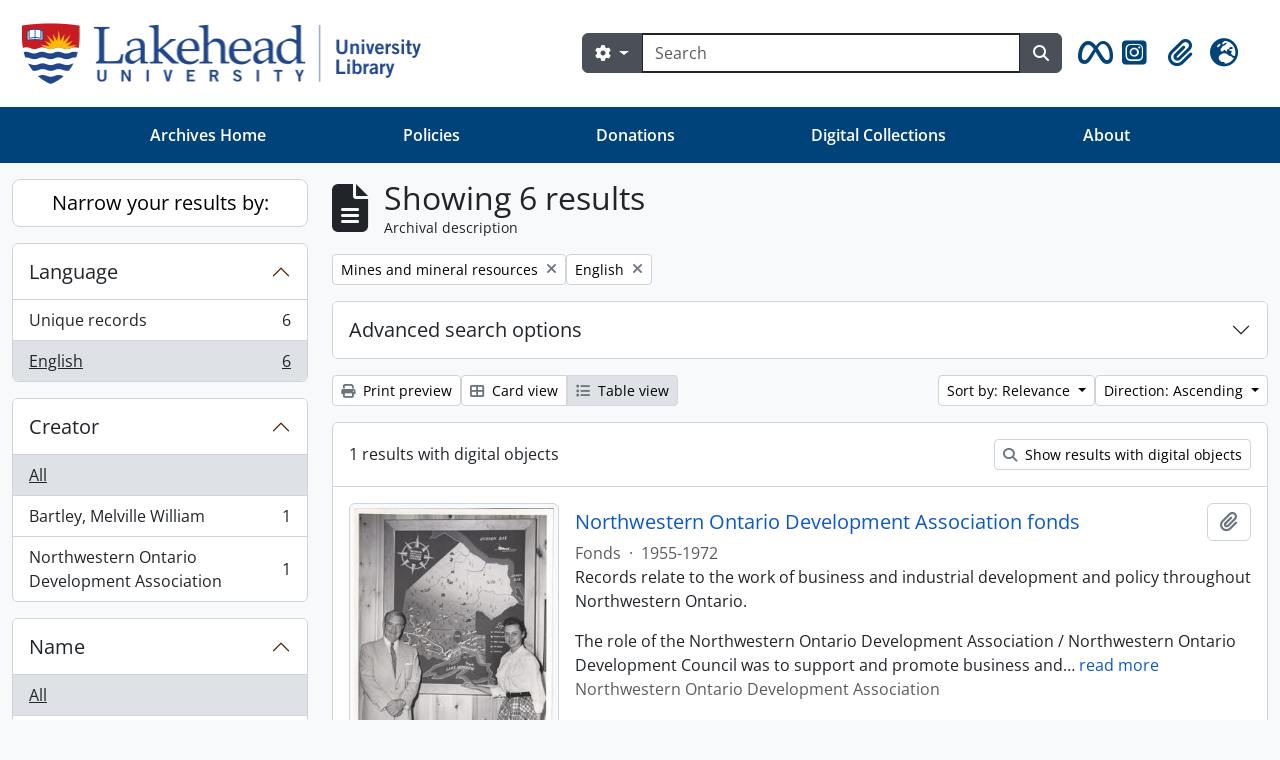

--- FILE ---
content_type: text/html; charset=utf-8
request_url: https://archives.lakeheadu.ca/index.php/informationobject/browse?sort=relevance&subjects=796&view=table&languages=en&topLod=0&sortDir=asc
body_size: 61062
content:
<!DOCTYPE html>
<html lang="en" dir="ltr">
  <head>
    <meta charset="utf-8">
    <meta name="viewport" content="width=device-width, initial-scale=1">
    <title>Information object browse - Lakehead University Archives</title>
    <!-- ?php echo get_partial('google_analytics'); ? -->
        <link rel="shortcut icon" href="/favicon.ico">
    <script defer src="/dist/js/vendor.bundle.379192a0184fc9440630.js"></script><script defer src="/dist/js/arLakeheadUB5Plugin.bundle.2a985fc7832305cf6686.js"></script><link href="/dist/css/arLakeheadUB5Plugin.bundle.ce76b9dafdfb0d33a586.css" rel="stylesheet">
      </head>
  <body class="d-flex flex-column min-vh-100 informationobject browse show-edit-tooltips">
        <div class="visually-hidden-focusable p-3 border-bottom">
  <a class="btn btn-sm btn-secondary" href="#main-column">
    Skip to main content  </a>
</div>
    



<header id="top-bar" class="navbar navbar-expand-lg" role="navigation" aria-label="Main navigation">
  <div class="container-fluid">
          <a class="navbar-brand d-flex flex-wrap flex-lg-nowrap align-items-center py-0 me-0" href="/index.php/" title="Home" rel="home">
                  <img alt="AtoM logo" class="d-inline-block my-2 me-3 lul-logo" src="/plugins/arDominionB5Plugin/images/logo.png" />                      </a>
        <button class="navbar-toggler atom-btn-secondary my-2 me-1 px-1" type="button" data-bs-toggle="collapse" data-bs-target="#navbar-content" aria-controls="navbar-content" aria-expanded="false">
      <i 
        class="fas fa-2x fa-fw fa-bars" 
        data-bs-toggle="tooltip"
        data-bs-placement="bottom"
        title="Toggle navigation"
        aria-hidden="true">
      </i>
      <span class="visually-hidden">Toggle navigation</span>
    </button>
    <div class="collapse navbar-collapse flex-wrap justify-content-end me-1" id="navbar-content">
      <div class="md-flex mflex-wrap mflex-lg-nowrap mflex-grow-1">
        <!-- ?php echo get_component('menu', 'browseMenu', ['sf_cache_key' => 'dominion-b5'.$sf_user->getCulture().$sf_user->getUserID()]); ? -->
        <form
  id="search-box"
  class="d-flex flex-grow-1 my-2"
  role="search"
  action="/index.php/informationobject/browse">
  <h2 class="visually-hidden">Search</h2>
  <input type="hidden" name="topLod" value="0">
  <input type="hidden" name="sort" value="relevance">
  <div class="input-group flex-nowrap">
    <button
      id="search-box-options"
      class="btn btn-md atom-btn-secondary dropdown-toggle"
      type="button"
      data-bs-toggle="dropdown"
      data-bs-auto-close="outside"
      aria-expanded="false">
      <i class="fas fa-cog" aria-hidden="true"></i>
      <span class="visually-hidden">Search options</span>
    </button>
    <div class="dropdown-menu mt-2" aria-labelledby="search-box-options">
            <a class="dropdown-item" href="/index.php/informationobject/browse?showAdvanced=1&topLod=0">
        Advanced search      </a>
    </div>
    <input
      id="search-box-input"
      class="form-control form-control-md dropdown-toggle"
      type="search"
      name="query"
      autocomplete="off"
      value=""
      placeholder="Search"
      data-url="/index.php/search/autocomplete"
      data-bs-toggle="dropdown"
      aria-label="Search"
      aria-expanded="false">
    <ul id="search-box-results" class="dropdown-menu mt-2" aria-labelledby="search-box-input"></ul>
    <button class="btn btn-md atom-btn-secondary" type="submit">
      <i class="fas fa-search" aria-hidden="true"></i>
      <span class="visually-hidden">Search in browse page</span>
    </button>
  </div>
</form>
      </div>
      <div class="d-flex flex-nowrap flex-column flex-lg-row align-items-strech align-items-lg-center">
        <ul class="navbar-nav mx-lg-2 nav-menu">
                    <!-- meta and instagram icons -->
          <li class="nav-item d-flex flex-column">
            <a class="nav-link d-flex align-items-center p-0" href="https://www.facebook.com/LakeheadArchives" target="_blank" id="metaicon-menu" role="button" aria-expanded="false" data-bs-toggle="tooltip" data-bs-placement="bottom" title="Meta Logo" >
              <i class="fa-2x fa-brands fa-meta px-0 px-lg-2 py-2" aria-hidden="true">
              </i>
            </a>
          </li>
          <li class="nav-item d-flex flex-column">
            <a class="nav-link d-flex align-items-center p-0" href="https://www.instagram.com/lakeheadarchives/" target="_blank" id="instgram-icon-menu" role="button" aria-expanded="false" data-bs-toggle="tooltip" data-bs-placement="bottom" title="Instgram Logo" >
              <i class="fa-2x fa-brands fa-square-instagram px-0 px-lg-2 py-2" data-bs-toggle="tooltip" data-bs-placement="bottom" data-bs-custom-class="d-none d-lg-block" aria-hidden="true">
              </i>
            </a>
          </li>
          <li class="nav-item dropdown d-flex flex-column">
  <a
    class="nav-link dropdown-toggle d-flex align-items-center p-0"
    href="#"
    id="clipboard-menu"
    role="button"
    data-bs-toggle="dropdown"
    aria-expanded="false"
    data-total-count-label="records added"
    data-alert-close="Close"
    data-load-alert-message="There was an error loading the clipboard content."
    data-export-alert-message="The clipboard is empty for this entity type."
    data-export-check-url="/index.php/clipboard/exportCheck"
    data-delete-alert-message="Note: clipboard items unclipped in this page will be removed from the clipboard when the page is refreshed. You can re-select them now, or reload the page to remove them completely. Using the sort or print preview buttons will also cause a page reload - so anything currently deselected will be lost!">
    <i
      class="fas fa-2x fa-fw fa-paperclip px-0 px-lg-2 py-2"
      data-bs-toggle="tooltip"
      data-bs-placement="bottom"
      data-bs-custom-class="d-none d-lg-block"
      title="Clipboard"
      aria-hidden="true">
    </i>
    <span class="d-lg-none mx-1" aria-hidden="true">
      Clipboard    </span>
    <span class="visually-hidden">
      Clipboard    </span>
  </a>
  <ul class="dropdown-menu dropdown-menu-end mb-2" aria-labelledby="clipboard-menu">
    <li>
      <h6 class="dropdown-header">
        Clipboard      </h6>
    </li>
    <li class="text-muted text-nowrap px-3 pb-2">
      <span
        id="counts-block"
        data-information-object-label="Archival description"
        data-actor-object-label="Authority record"
        data-repository-object-label="Archival institution">
      </span>
    </li>
                  <li id="node_clearClipboard">
          <a class="dropdown-item" href="/index.php/" title="Clear all selections">Clear all selections</a>        </li>
                        <li id="node_goToClipboard">
          <a class="dropdown-item" href="/index.php/clipboard/view" title="Go to clipboard">Go to clipboard</a>        </li>
                        <li id="node_loadClipboard">
          <a class="dropdown-item" href="/index.php/clipboard/load" title="Load clipboard">Load clipboard</a>        </li>
                        <li id="node_saveClipboard">
          <a class="dropdown-item" href="/index.php/clipboard/save" title="Save clipboard">Save clipboard</a>        </li>
            </ul>
</li>
                      <li class="nav-item dropdown d-flex flex-column">
  <a
    class="nav-link dropdown-toggle d-flex align-items-center p-0"
    href="#"
    id="language-menu"
    role="button"
    data-bs-toggle="dropdown"
    aria-expanded="false">
    <i
      class="fas fa-2x fa-fw fa-globe-europe px-0 px-lg-2 py-2"
      data-bs-toggle="tooltip"
      data-bs-placement="bottom"
      data-bs-custom-class="d-none d-lg-block"
      title="Language"
      aria-hidden="true">
    </i>
    <span class="d-lg-none mx-1" aria-hidden="true">
      Language    </span>
    <span class="visually-hidden">
      Language    </span>  
  </a>
  <ul class="dropdown-menu dropdown-menu-end mb-2" aria-labelledby="language-menu">
    <li>
      <h6 class="dropdown-header">
        Language      </h6>
    </li>
          <li>
        <a class="dropdown-item" href="/index.php/informationobject/browse?sf_culture=en&amp;sort=relevance&amp;subjects=796&amp;view=table&amp;languages=en&amp;topLod=0&amp;sortDir=asc" title="English">English</a>      </li>
          <li>
        <a class="dropdown-item" href="/index.php/informationobject/browse?sf_culture=fr&amp;sort=relevance&amp;subjects=796&amp;view=table&amp;languages=en&amp;topLod=0&amp;sortDir=asc" title="Français">Français</a>      </li>
          <li>
        <a class="dropdown-item" href="/index.php/informationobject/browse?sf_culture=es&amp;sort=relevance&amp;subjects=796&amp;view=table&amp;languages=en&amp;topLod=0&amp;sortDir=asc" title="Español">Español</a>      </li>
          <li>
        <a class="dropdown-item" href="/index.php/informationobject/browse?sf_culture=nl&amp;sort=relevance&amp;subjects=796&amp;view=table&amp;languages=en&amp;topLod=0&amp;sortDir=asc" title="Nederlands">Nederlands</a>      </li>
          <li>
        <a class="dropdown-item" href="/index.php/informationobject/browse?sf_culture=pt&amp;sort=relevance&amp;subjects=796&amp;view=table&amp;languages=en&amp;topLod=0&amp;sortDir=asc" title="Português">Português</a>      </li>
      </ul>
</li>
                    <!-- ?php echo get_component('menu', 'quickLinksMenu'); ? -->
        </ul>
        <!-- ?php echo get_component('menu', 'userMenu'); ? -->
      </div>
    </div>
  </div>
</header>
<nav class="navbar navbar-expand-lg navbar-dark bg-lulblue d-none d-lg-block" aria-label="Navbar">
  <div class="container-xl">
    <button class="navbar-toggler" type="button" data-bs-toggle="collapse" data-bs-target="#navbarUtl" aria-controls="navbarUtl" aria-expanded="false" aria-label="Toggle navigation">
      <span class="navbar-toggler-icon"></span>
    </button>

    <div class="collapse navbar-collapse" id="navbarUtl">
      <ul class="navbar-nav me-auto mb-2 mb-lg-0 nav-fill w-100">
        <li class="nav-item">
			    <a class="nav-link" href="/index.php" title="Archives Home">Archives Home</a>        </li>
        <li class="nav-item"> 
          <a class="nav-link" href="/index.php/policies" title="Policies">Policies</a>        </li>
        <li class="nav-item">
			    <a class="nav-link" href="/index.php/donations" title="Donations">Donations</a>        </li>
        <li class="nav-item">
			   <a class="nav-link" href="https://digitalcollections.lakeheadu.ca">Digital Collections</a>
          </li>
			  <li class="nav-item"><a class="nav-link" href="/index.php/about" title="About">About</a></li>
      </ul>
    </div>
  </div>
</nav>

    
<div id="wrapper" class="container-xxl pt-3 flex-grow-1">
            <div class="row">
    <div id="sidebar" class="col-md-3">
      
    <h2 class="d-grid">
      <button
        class="btn btn-lg atom-btn-white collapsed text-wrap"
        type="button"
        data-bs-toggle="collapse"
        data-bs-target="#collapse-aggregations"
        aria-expanded="false"
        aria-controls="collapse-aggregations">
        Narrow your results by:      </button>
    </h2>

    <div class="collapse" id="collapse-aggregations">

      
      

<div class="accordion mb-3">
  <div class="accordion-item aggregation">
    <h2 class="accordion-header" id="heading-languages">
      <button
        class="accordion-button"
        type="button"
        data-bs-toggle="collapse"
        data-bs-target="#collapse-languages"
        aria-expanded="true"
        aria-controls="collapse-languages">
        Language      </button>
    </h2>
    <div
      id="collapse-languages"
      class="accordion-collapse collapse show list-group list-group-flush"
      aria-labelledby="heading-languages">
      
          
              
        <a class="list-group-item list-group-item-action d-flex justify-content-between align-items-center text-break" href="/index.php/informationobject/browse?sort=relevance&amp;subjects=796&amp;view=table&amp;topLod=0&amp;sortDir=asc" title="Unique records, 6 results6">Unique records<span class="visually-hidden">, 6 results</span><span aria-hidden="true" class="ms-3 text-nowrap">6</span></a>              
        <a class="list-group-item list-group-item-action d-flex justify-content-between align-items-center text-break active text-decoration-underline" href="/index.php/informationobject/browse?languages=en&amp;sort=relevance&amp;subjects=796&amp;view=table&amp;topLod=0&amp;sortDir=asc" title="English, 6 results6">English<span class="visually-hidden">, 6 results</span><span aria-hidden="true" class="ms-3 text-nowrap">6</span></a>          </div>
  </div>
</div>

        
      
      

<div class="accordion mb-3">
  <div class="accordion-item aggregation">
    <h2 class="accordion-header" id="heading-creators">
      <button
        class="accordion-button collapsed"
        type="button"
        data-bs-toggle="collapse"
        data-bs-target="#collapse-creators"
        aria-expanded="false"
        aria-controls="collapse-creators">
        Creator      </button>
    </h2>
    <div
      id="collapse-creators"
      class="accordion-collapse collapse list-group list-group-flush"
      aria-labelledby="heading-creators">
      
              <a class="list-group-item list-group-item-action d-flex justify-content-between align-items-center active text-decoration-underline" href="/index.php/informationobject/browse?sort=relevance&amp;subjects=796&amp;view=table&amp;languages=en&amp;topLod=0&amp;sortDir=asc" title="All">All</a>          
              
        <a class="list-group-item list-group-item-action d-flex justify-content-between align-items-center text-break" href="/index.php/informationobject/browse?creators=794&amp;sort=relevance&amp;subjects=796&amp;view=table&amp;languages=en&amp;topLod=0&amp;sortDir=asc" title="Bartley, Melville William, 1 results1">Bartley, Melville William<span class="visually-hidden">, 1 results</span><span aria-hidden="true" class="ms-3 text-nowrap">1</span></a>              
        <a class="list-group-item list-group-item-action d-flex justify-content-between align-items-center text-break" href="/index.php/informationobject/browse?creators=1338&amp;sort=relevance&amp;subjects=796&amp;view=table&amp;languages=en&amp;topLod=0&amp;sortDir=asc" title="Northwestern Ontario Development Association, 1 results1">Northwestern Ontario Development Association<span class="visually-hidden">, 1 results</span><span aria-hidden="true" class="ms-3 text-nowrap">1</span></a>          </div>
  </div>
</div>

      

<div class="accordion mb-3">
  <div class="accordion-item aggregation">
    <h2 class="accordion-header" id="heading-names">
      <button
        class="accordion-button collapsed"
        type="button"
        data-bs-toggle="collapse"
        data-bs-target="#collapse-names"
        aria-expanded="false"
        aria-controls="collapse-names">
        Name      </button>
    </h2>
    <div
      id="collapse-names"
      class="accordion-collapse collapse list-group list-group-flush"
      aria-labelledby="heading-names">
      
              <a class="list-group-item list-group-item-action d-flex justify-content-between align-items-center active text-decoration-underline" href="/index.php/informationobject/browse?sort=relevance&amp;subjects=796&amp;view=table&amp;languages=en&amp;topLod=0&amp;sortDir=asc" title="All">All</a>          
              
        <a class="list-group-item list-group-item-action d-flex justify-content-between align-items-center text-break" href="/index.php/informationobject/browse?names=794&amp;sort=relevance&amp;subjects=796&amp;view=table&amp;languages=en&amp;topLod=0&amp;sortDir=asc" title="Bartley, Melville William, 1 results1">Bartley, Melville William<span class="visually-hidden">, 1 results</span><span aria-hidden="true" class="ms-3 text-nowrap">1</span></a>              
        <a class="list-group-item list-group-item-action d-flex justify-content-between align-items-center text-break" href="/index.php/informationobject/browse?names=1337&amp;sort=relevance&amp;subjects=796&amp;view=table&amp;languages=en&amp;topLod=0&amp;sortDir=asc" title="Phillips, Alexander, 1 results1">Phillips, Alexander<span class="visually-hidden">, 1 results</span><span aria-hidden="true" class="ms-3 text-nowrap">1</span></a>              
        <a class="list-group-item list-group-item-action d-flex justify-content-between align-items-center text-break" href="/index.php/informationobject/browse?names=1338&amp;sort=relevance&amp;subjects=796&amp;view=table&amp;languages=en&amp;topLod=0&amp;sortDir=asc" title="Northwestern Ontario Development Association, 1 results1">Northwestern Ontario Development Association<span class="visually-hidden">, 1 results</span><span aria-hidden="true" class="ms-3 text-nowrap">1</span></a>              
        <a class="list-group-item list-group-item-action d-flex justify-content-between align-items-center text-break" href="/index.php/informationobject/browse?names=11870&amp;sort=relevance&amp;subjects=796&amp;view=table&amp;languages=en&amp;topLod=0&amp;sortDir=asc" title="Silver Islet Mine, 1 results1">Silver Islet Mine<span class="visually-hidden">, 1 results</span><span aria-hidden="true" class="ms-3 text-nowrap">1</span></a>          </div>
  </div>
</div>

      

<div class="accordion mb-3">
  <div class="accordion-item aggregation">
    <h2 class="accordion-header" id="heading-places">
      <button
        class="accordion-button collapsed"
        type="button"
        data-bs-toggle="collapse"
        data-bs-target="#collapse-places"
        aria-expanded="false"
        aria-controls="collapse-places">
        Place      </button>
    </h2>
    <div
      id="collapse-places"
      class="accordion-collapse collapse list-group list-group-flush"
      aria-labelledby="heading-places">
      
              <a class="list-group-item list-group-item-action d-flex justify-content-between align-items-center active text-decoration-underline" href="/index.php/informationobject/browse?sort=relevance&amp;subjects=796&amp;view=table&amp;languages=en&amp;topLod=0&amp;sortDir=asc" title="All">All</a>          
              
        <a class="list-group-item list-group-item-action d-flex justify-content-between align-items-center text-break" href="/index.php/informationobject/browse?places=764&amp;sort=relevance&amp;subjects=796&amp;view=table&amp;languages=en&amp;topLod=0&amp;sortDir=asc" title="Fort William (ON), 1 results1">Fort William (ON)<span class="visually-hidden">, 1 results</span><span aria-hidden="true" class="ms-3 text-nowrap">1</span></a>              
        <a class="list-group-item list-group-item-action d-flex justify-content-between align-items-center text-break" href="/index.php/informationobject/browse?places=802&amp;sort=relevance&amp;subjects=796&amp;view=table&amp;languages=en&amp;topLod=0&amp;sortDir=asc" title="Port Arthur (ON), 1 results1">Port Arthur (ON)<span class="visually-hidden">, 1 results</span><span aria-hidden="true" class="ms-3 text-nowrap">1</span></a>              
        <a class="list-group-item list-group-item-action d-flex justify-content-between align-items-center text-break" href="/index.php/informationobject/browse?places=868&amp;sort=relevance&amp;subjects=796&amp;view=table&amp;languages=en&amp;topLod=0&amp;sortDir=asc" title="Thunder Bay (ON), 1 results1">Thunder Bay (ON)<span class="visually-hidden">, 1 results</span><span aria-hidden="true" class="ms-3 text-nowrap">1</span></a>              
        <a class="list-group-item list-group-item-action d-flex justify-content-between align-items-center text-break" href="/index.php/informationobject/browse?places=2781&amp;sort=relevance&amp;subjects=796&amp;view=table&amp;languages=en&amp;topLod=0&amp;sortDir=asc" title="Quetico Provincial Park, 1 results1">Quetico Provincial Park<span class="visually-hidden">, 1 results</span><span aria-hidden="true" class="ms-3 text-nowrap">1</span></a>              
        <a class="list-group-item list-group-item-action d-flex justify-content-between align-items-center text-break" href="/index.php/informationobject/browse?places=2803&amp;sort=relevance&amp;subjects=796&amp;view=table&amp;languages=en&amp;topLod=0&amp;sortDir=asc" title="Sleeping Giant Provincial Park, 1 results1">Sleeping Giant Provincial Park<span class="visually-hidden">, 1 results</span><span aria-hidden="true" class="ms-3 text-nowrap">1</span></a>              
        <a class="list-group-item list-group-item-action d-flex justify-content-between align-items-center text-break" href="/index.php/informationobject/browse?places=11868&amp;sort=relevance&amp;subjects=796&amp;view=table&amp;languages=en&amp;topLod=0&amp;sortDir=asc" title="Silver Islet, 1 results1">Silver Islet<span class="visually-hidden">, 1 results</span><span aria-hidden="true" class="ms-3 text-nowrap">1</span></a>          </div>
  </div>
</div>

      

<div class="accordion mb-3">
  <div class="accordion-item aggregation">
    <h2 class="accordion-header" id="heading-subjects">
      <button
        class="accordion-button"
        type="button"
        data-bs-toggle="collapse"
        data-bs-target="#collapse-subjects"
        aria-expanded="true"
        aria-controls="collapse-subjects">
        Subject      </button>
    </h2>
    <div
      id="collapse-subjects"
      class="accordion-collapse collapse show list-group list-group-flush"
      aria-labelledby="heading-subjects">
      
              <a class="list-group-item list-group-item-action d-flex justify-content-between align-items-center" href="/index.php/informationobject/browse?sort=relevance&amp;view=table&amp;languages=en&amp;topLod=0&amp;sortDir=asc" title="All">All</a>          
              
        <a class="list-group-item list-group-item-action d-flex justify-content-between align-items-center text-break active text-decoration-underline" href="/index.php/informationobject/browse?subjects=796&amp;sort=relevance&amp;view=table&amp;languages=en&amp;topLod=0&amp;sortDir=asc" title="Mines and mineral resources, 6 results6">Mines and mineral resources<span class="visually-hidden">, 6 results</span><span aria-hidden="true" class="ms-3 text-nowrap">6</span></a>              
        <a class="list-group-item list-group-item-action d-flex justify-content-between align-items-center text-break" href="/index.php/informationobject/browse?subjects=795&amp;sort=relevance&amp;view=table&amp;languages=en&amp;topLod=0&amp;sortDir=asc" title="Mining, 5 results5">Mining<span class="visually-hidden">, 5 results</span><span aria-hidden="true" class="ms-3 text-nowrap">5</span></a>              
        <a class="list-group-item list-group-item-action d-flex justify-content-between align-items-center text-break" href="/index.php/informationobject/browse?subjects=800&amp;sort=relevance&amp;view=table&amp;languages=en&amp;topLod=0&amp;sortDir=asc" title="Geology, 2 results2">Geology<span class="visually-hidden">, 2 results</span><span aria-hidden="true" class="ms-3 text-nowrap">2</span></a>              
        <a class="list-group-item list-group-item-action d-flex justify-content-between align-items-center text-break" href="/index.php/informationobject/browse?subjects=813&amp;sort=relevance&amp;view=table&amp;languages=en&amp;topLod=0&amp;sortDir=asc" title="Natural resources, 1 results1">Natural resources<span class="visually-hidden">, 1 results</span><span aria-hidden="true" class="ms-3 text-nowrap">1</span></a>              
        <a class="list-group-item list-group-item-action d-flex justify-content-between align-items-center text-break" href="/index.php/informationobject/browse?subjects=814&amp;sort=relevance&amp;view=table&amp;languages=en&amp;topLod=0&amp;sortDir=asc" title="Nonrenewable natural resources, 1 results1">Nonrenewable natural resources<span class="visually-hidden">, 1 results</span><span aria-hidden="true" class="ms-3 text-nowrap">1</span></a>              
        <a class="list-group-item list-group-item-action d-flex justify-content-between align-items-center text-break" href="/index.php/informationobject/browse?subjects=849&amp;sort=relevance&amp;view=table&amp;languages=en&amp;topLod=0&amp;sortDir=asc" title="Finnish-Canadians, 1 results1">Finnish-Canadians<span class="visually-hidden">, 1 results</span><span aria-hidden="true" class="ms-3 text-nowrap">1</span></a>              
        <a class="list-group-item list-group-item-action d-flex justify-content-between align-items-center text-break" href="/index.php/informationobject/browse?subjects=994&amp;sort=relevance&amp;view=table&amp;languages=en&amp;topLod=0&amp;sortDir=asc" title="Electric utilities, 1 results1">Electric utilities<span class="visually-hidden">, 1 results</span><span aria-hidden="true" class="ms-3 text-nowrap">1</span></a>              
        <a class="list-group-item list-group-item-action d-flex justify-content-between align-items-center text-break" href="/index.php/informationobject/browse?subjects=1165&amp;sort=relevance&amp;view=table&amp;languages=en&amp;topLod=0&amp;sortDir=asc" title="Music, 1 results1">Music<span class="visually-hidden">, 1 results</span><span aria-hidden="true" class="ms-3 text-nowrap">1</span></a>              
        <a class="list-group-item list-group-item-action d-flex justify-content-between align-items-center text-break" href="/index.php/informationobject/browse?subjects=1339&amp;sort=relevance&amp;view=table&amp;languages=en&amp;topLod=0&amp;sortDir=asc" title="Economic development, 1 results1">Economic development<span class="visually-hidden">, 1 results</span><span aria-hidden="true" class="ms-3 text-nowrap">1</span></a>              
        <a class="list-group-item list-group-item-action d-flex justify-content-between align-items-center text-break" href="/index.php/informationobject/browse?subjects=1613&amp;sort=relevance&amp;view=table&amp;languages=en&amp;topLod=0&amp;sortDir=asc" title="Theatre, 1 results1">Theatre<span class="visually-hidden">, 1 results</span><span aria-hidden="true" class="ms-3 text-nowrap">1</span></a>          </div>
  </div>
</div>

        
      

<div class="accordion mb-3">
  <div class="accordion-item aggregation">
    <h2 class="accordion-header" id="heading-levels">
      <button
        class="accordion-button collapsed"
        type="button"
        data-bs-toggle="collapse"
        data-bs-target="#collapse-levels"
        aria-expanded="false"
        aria-controls="collapse-levels">
        Level of description      </button>
    </h2>
    <div
      id="collapse-levels"
      class="accordion-collapse collapse list-group list-group-flush"
      aria-labelledby="heading-levels">
      
              <a class="list-group-item list-group-item-action d-flex justify-content-between align-items-center active text-decoration-underline" href="/index.php/informationobject/browse?sort=relevance&amp;subjects=796&amp;view=table&amp;languages=en&amp;topLod=0&amp;sortDir=asc" title="All">All</a>          
              
        <a class="list-group-item list-group-item-action d-flex justify-content-between align-items-center text-break" href="/index.php/informationobject/browse?levels=221&amp;sort=relevance&amp;subjects=796&amp;view=table&amp;languages=en&amp;topLod=0&amp;sortDir=asc" title="Fonds, 5 results5">Fonds<span class="visually-hidden">, 5 results</span><span aria-hidden="true" class="ms-3 text-nowrap">5</span></a>              
        <a class="list-group-item list-group-item-action d-flex justify-content-between align-items-center text-break" href="/index.php/informationobject/browse?levels=223&amp;sort=relevance&amp;subjects=796&amp;view=table&amp;languages=en&amp;topLod=0&amp;sortDir=asc" title="Collection, 1 results1">Collection<span class="visually-hidden">, 1 results</span><span aria-hidden="true" class="ms-3 text-nowrap">1</span></a>          </div>
  </div>
</div>

        
    </div>

      </div>
    <div id="main-column" role="main" class="col-md-9">
        
  <div class="multiline-header d-flex align-items-center mb-3">
    <i class="fas fa-3x fa-file-alt me-3" aria-hidden="true"></i>
    <div class="d-flex flex-column">
      <h1 class="mb-0" aria-describedby="heading-label">
                  Showing 6 results              </h1>
      <span class="small" id="heading-label">
        Archival description      </span>
    </div>
  </div>
        <div class="d-flex flex-wrap gap-2">
    
                  <a 
  href="/index.php/informationobject/browse?sort=relevance&view=table&languages=en&topLod=0&sortDir=asc"
  class="btn btn-sm atom-btn-white align-self-start mw-100 filter-tag d-flex">
  <span class="visually-hidden">
    Remove filter:  </span>
  <span class="text-truncate d-inline-block">
    Mines and mineral resources  </span>
  <i aria-hidden="true" class="fas fa-times ms-2 align-self-center"></i>
</a>
          <a 
  href="/index.php/informationobject/browse?sort=relevance&subjects=796&view=table&topLod=0&sortDir=asc"
  class="btn btn-sm atom-btn-white align-self-start mw-100 filter-tag d-flex">
  <span class="visually-hidden">
    Remove filter:  </span>
  <span class="text-truncate d-inline-block">
    English  </span>
  <i aria-hidden="true" class="fas fa-times ms-2 align-self-center"></i>
</a>
        </div>

      
  <div class="accordion mb-3 adv-search" role="search">
  <div class="accordion-item">
    <h2 class="accordion-header" id="heading-adv-search">
      <button class="accordion-button collapsed" type="button" data-bs-toggle="collapse" data-bs-target="#collapse-adv-search" aria-expanded="false" aria-controls="collapse-adv-search" data-cy="advanced-search-toggle">
        Advanced search options      </button>
    </h2>
    <div id="collapse-adv-search" class="accordion-collapse collapse" aria-labelledby="heading-adv-search">
      <div class="accordion-body">
        <form name="advanced-search-form" method="get" action="/index.php/informationobject/browse">
                      <input type="hidden" name="sort" value="relevance"/>
                      <input type="hidden" name="subjects" value="796"/>
                      <input type="hidden" name="view" value="table"/>
                      <input type="hidden" name="languages" value="en"/>
          
          <h5>Find results with:</h5>

          <div class="criteria mb-4">

            
              
            
            
            <div class="criterion row align-items-center">

              <div class="col-xl-auto mb-3 adv-search-boolean">
                <select class="form-select" name="so0">
                  <option value="and">and</option>
                  <option value="or">or</option>
                  <option value="not">not</option>
                </select>
              </div>

              <div class="col-xl-auto flex-grow-1 mb-3">
                <input class="form-control" type="text" aria-label="Search" placeholder="Search" name="sq0">
              </div>

              <div class="col-xl-auto mb-3 text-center">
                <span class="form-text">in</span>
              </div>

              <div class="col-xl-auto mb-3">
                <select class="form-select" name="sf0">
                                      <option value="">
                      Any field                    </option>
                                      <option value="title">
                      Title                    </option>
                                      <option value="archivalHistory">
                      Archival history                    </option>
                                      <option value="scopeAndContent">
                      Scope and content                    </option>
                                      <option value="extentAndMedium">
                      Extent and medium                    </option>
                                      <option value="subject">
                      Subject access points                    </option>
                                      <option value="name">
                      Name access points                    </option>
                                      <option value="place">
                      Place access points                    </option>
                                      <option value="genre">
                      Genre access points                    </option>
                                      <option value="identifier">
                      Identifier                    </option>
                                      <option value="referenceCode">
                      Reference code                    </option>
                                      <option value="digitalObjectTranscript">
                      Digital object text                    </option>
                                      <option value="creator">
                      Creator                    </option>
                                      <option value="findingAidTranscript">
                      Finding aid text                    </option>
                                      <option value="allExceptFindingAidTranscript">
                      Any field except finding aid text                    </option>
                                  </select>
              </div>

              <div class="col-xl-auto mb-3">
                <a href="#" class="d-none d-xl-block delete-criterion" aria-label="Delete criterion">
                  <i aria-hidden="true" class="fas fa-times text-muted"></i>
                </a>
                <a href="#" class="d-xl-none delete-criterion btn btn-outline-danger w-100 mb-3">
                  Delete criterion                </a>
              </div>

            </div>

            <div class="add-new-criteria mb-3">
              <a id="add-criterion-dropdown-menu" class="btn atom-btn-white dropdown-toggle" href="#" role="button" data-bs-toggle="dropdown" aria-expanded="false">Add new criteria</a>
              <ul class="dropdown-menu mt-2" aria-labelledby="add-criterion-dropdown-menu">
                <li><a class="dropdown-item" href="#" id="add-criterion-and">And</a></li>
                <li><a class="dropdown-item" href="#" id="add-criterion-or">Or</a></li>
                <li><a class="dropdown-item" href="#" id="add-criterion-not">Not</a></li>
              </ul>
            </div>

          </div>

          <h5>Limit results to:</h5>

          <div class="criteria mb-4">

            
            <div class="mb-3"><label class="form-label" for="collection">Top-level description</label><select name="collection" class="form-autocomplete form-control" id="collection">

</select><input class="list" type="hidden" value="/index.php/informationobject/autocomplete?parent=1&filterDrafts=1"></div>
          </div>

          <h5>Filter results by:</h5>

          <div class="criteria mb-4">

            <div class="row">

              
              <div class="col-md-4">
                <div class="mb-3"><label class="form-label" for="levels">Level of description</label><select name="levels" class="form-select" id="levels">
<option value="" selected="selected"></option>
<option value="223">Collection</option>
<option value="226">File</option>
<option value="221">Fonds</option>
<option value="227">Item</option>
<option value="284">Part</option>
<option value="224">Series</option>
<option value="222">Subfonds</option>
<option value="225">Subseries</option>
</select></div>              </div>
              

              <div class="col-md-4">
                <div class="mb-3"><label class="form-label" for="onlyMedia">Digital object available</label><select name="onlyMedia" class="form-select" id="onlyMedia">
<option value="" selected="selected"></option>
<option value="1">Yes</option>
<option value="0">No</option>
</select></div>              </div>

                              <div class="col-md-4">
                  <div class="mb-3"><label class="form-label" for="findingAidStatus">Finding aid</label><select name="findingAidStatus" class="form-select" id="findingAidStatus">
<option value="" selected="selected"></option>
<option value="yes">Yes</option>
<option value="no">No</option>
<option value="generated">Generated</option>
<option value="uploaded">Uploaded</option>
</select></div>                </div>
              
            </div>

            <div class="row">

                              <div class="col-md-6">
                  <div class="mb-3"><label class="form-label" for="copyrightStatus">Copyright status</label><select name="copyrightStatus" class="form-select" id="copyrightStatus">
<option value="" selected="selected"></option>
<option value="336">Public domain</option>
<option value="335">Under copyright</option>
<option value="337">Unknown</option>
</select></div>                </div>
              
                              <div class="col-md-6">
                  <div class="mb-3"><label class="form-label" for="materialType">General material designation</label><select name="materialType" class="form-select" id="materialType">
<option value="" selected="selected"></option>
<option value="261">Architectural drawing</option>
<option value="262">Cartographic material</option>
<option value="263">Graphic material</option>
<option value="264">Moving images</option>
<option value="265">Multiple media</option>
<option value="266">Object</option>
<option value="267">Philatelic record</option>
<option value="268">Sound recording</option>
<option value="269">Technical drawing</option>
<option value="270">Textual record</option>
</select></div>                </div>
              
              <fieldset class="col-12">
                <legend class="visually-hidden">Top-level description filter</legend>
                <div class="d-grid d-sm-block">
                  <div class="form-check d-inline-block me-2">
                    <input class="form-check-input" type="radio" name="topLod" id="adv-search-top-lod-1" value="1" >
                    <label class="form-check-label" for="adv-search-top-lod-1">Top-level descriptions</label>
                  </div>
                  <div class="form-check d-inline-block">
                    <input class="form-check-input" type="radio" name="topLod" id="adv-search-top-lod-0" value="0" checked>
                    <label class="form-check-label" for="adv-search-top-lod-0">All descriptions</label>
                  </div>
                </div>
              </fieldset>

            </div>

          </div>

          <h5>Filter by date range:</h5>

          <div class="criteria row mb-2">

            <div class="col-md-4 start-date">
              <div class="mb-3"><label class="form-label" for="startDate">Start</label><input placeholder="YYYY-MM-DD" type="date" name="startDate" class="form-control" id="startDate" /></div>            </div>

            <div class="col-md-4 end-date">
              <div class="mb-3"><label class="form-label" for="endDate">End</label><input placeholder="YYYY-MM-DD" type="date" name="endDate" class="form-control" id="endDate" /></div>            </div>

            <fieldset class="col-md-4 date-type">
              <legend class="fs-6">
                <span>Results</span>
                <button
                  type="button"
                  class="btn btn-link mb-1"
                  data-bs-toggle="tooltip"
                  data-bs-placement="auto"
                  title='Use these options to specify how the date range returns results. "Exact" means that the start and end dates of descriptions returned must fall entirely within the date range entered. "Overlapping" means that any description whose start or end dates touch or overlap the target date range will be returned.'>
                  <i aria-hidden="true" class="fas fa-question-circle text-muted"></i>
                </button>
              </legend>
              <div class="d-grid d-sm-block">
                <div class="form-check d-inline-block me-2">
                  <input class="form-check-input" type="radio" name="rangeType" id="adv-search-date-range-inclusive" value="inclusive" checked>
                  <label class="form-check-label" for="adv-search-date-range-inclusive">Overlapping</label>
                </div>
                <div class="form-check d-inline-block">
                  <input class="form-check-input" type="radio" name="rangeType" id="adv-search-date-range-exact" value="exact" >
                  <label class="form-check-label" for="adv-search-date-range-exact">Exact</label>
                </div>
              </div>
            </fieldset>

          </div>

          <ul class="actions mb-1 nav gap-2 justify-content-center">
            <li><input type="button" class="btn atom-btn-outline-light reset" value="Reset"></li>
            <li><input type="submit" class="btn atom-btn-outline-light" value="Search"></li>
          </ul>

        </form>
      </div>
    </div>
  </div>
</div>

  
    <div class="d-flex flex-wrap gap-2 mb-3">
      <a
  class="btn btn-sm atom-btn-white"
  href="/index.php/informationobject/browse?sort=relevance&subjects=796&view=table&languages=en&topLod=0&sortDir=asc&media=print">
  <i class="fas fa-print me-1" aria-hidden="true"></i>
  Print preview</a>

      
      
      <div class="btn-group btn-group-sm" role="group" aria-label="View options">
  <a
    class="btn atom-btn-white text-wrap"
        href="/index.php/informationobject/browse?view=card&sort=relevance&subjects=796&languages=en&topLod=0&sortDir=asc">
    <i class="fas fa-th-large me-1" aria-hidden="true"></i>
    Card view  </a>
  <a
    class="btn atom-btn-white text-wrap active"
    aria-current="page"    href="/index.php/informationobject/browse?view=table&sort=relevance&subjects=796&languages=en&topLod=0&sortDir=asc">
    <i class="fas fa-list me-1" aria-hidden="true"></i>
    Table view  </a>
</div>

      <div class="d-flex flex-wrap gap-2 ms-auto">
        
<div class="dropdown d-inline-block">
  <button class="btn btn-sm atom-btn-white dropdown-toggle text-wrap" type="button" id="sort-button" data-bs-toggle="dropdown" aria-expanded="false">
    Sort by: Relevance  </button>
  <ul class="dropdown-menu dropdown-menu-end mt-2" aria-labelledby="sort-button">
          <li>
        <a
          href="/index.php/informationobject/browse?sort=lastUpdated&subjects=796&view=table&languages=en&topLod=0&sortDir=asc"
          class="dropdown-item">
          Date modified        </a>
      </li>
          <li>
        <a
          href="/index.php/informationobject/browse?sort=alphabetic&subjects=796&view=table&languages=en&topLod=0&sortDir=asc"
          class="dropdown-item">
          Title        </a>
      </li>
          <li>
        <a
          href="/index.php/informationobject/browse?sort=relevance&subjects=796&view=table&languages=en&topLod=0&sortDir=asc"
          class="dropdown-item active">
          Relevance        </a>
      </li>
          <li>
        <a
          href="/index.php/informationobject/browse?sort=identifier&subjects=796&view=table&languages=en&topLod=0&sortDir=asc"
          class="dropdown-item">
          Identifier        </a>
      </li>
          <li>
        <a
          href="/index.php/informationobject/browse?sort=referenceCode&subjects=796&view=table&languages=en&topLod=0&sortDir=asc"
          class="dropdown-item">
          Reference code        </a>
      </li>
          <li>
        <a
          href="/index.php/informationobject/browse?sort=startDate&subjects=796&view=table&languages=en&topLod=0&sortDir=asc"
          class="dropdown-item">
          Start date        </a>
      </li>
          <li>
        <a
          href="/index.php/informationobject/browse?sort=endDate&subjects=796&view=table&languages=en&topLod=0&sortDir=asc"
          class="dropdown-item">
          End date        </a>
      </li>
      </ul>
</div>


<div class="dropdown d-inline-block">
  <button class="btn btn-sm atom-btn-white dropdown-toggle text-wrap" type="button" id="sortDir-button" data-bs-toggle="dropdown" aria-expanded="false">
    Direction: Ascending  </button>
  <ul class="dropdown-menu dropdown-menu-end mt-2" aria-labelledby="sortDir-button">
          <li>
        <a
          href="/index.php/informationobject/browse?sortDir=asc&sort=relevance&subjects=796&view=table&languages=en&topLod=0"
          class="dropdown-item active">
          Ascending        </a>
      </li>
          <li>
        <a
          href="/index.php/informationobject/browse?sortDir=desc&sort=relevance&subjects=796&view=table&languages=en&topLod=0"
          class="dropdown-item">
          Descending        </a>
      </li>
      </ul>
</div>
      </div>
    </div>

          <div id="content">
                  <div class="d-grid d-sm-flex gap-2 align-items-center p-3 border-bottom">
            1 results with digital objects                                    <a
              class="btn btn-sm atom-btn-white ms-auto text-wrap"
              href="/index.php/informationobject/browse?sort=relevance&subjects=796&view=table&languages=en&topLod=0&sortDir=asc&onlyMedia=1">
              <i class="fas fa-search me-1" aria-hidden="true"></i>
              Show results with digital objects            </a>
          </div>
        
              
<article class="search-result row g-0 p-3 border-bottom">
          <div class="col-12 col-lg-3 pb-2 pb-lg-0 pe-lg-3">
      <a href="/index.php/northwestern-ontario-development-association-fonds">
        <img alt="Northwestern Ontario Development Association fonds" class="img-thumbnail" src="/uploads/r/null/1/2/f/12f7d33a892544b697f692458894e14a1de5dc3a9bdd69e6f12ef26d34ac84dc/454865b11755a601c24f88468913a0dc_142.jpg" />      </a>
    </div>
  
  <div class="col-12 col-lg-9 d-flex flex-column gap-1">
    <div class="d-flex align-items-center gap-2">
      <a class="h5 mb-0 text-truncate" href="/index.php/northwestern-ontario-development-association-fonds" title="Northwestern Ontario Development Association fonds">Northwestern Ontario Development Association fonds</a>
      <button
  class="btn atom-btn-white ms-auto active-primary clipboard"
  data-clipboard-slug="northwestern-ontario-development-association-fonds"
  data-clipboard-type="informationObject"
  data-tooltip="true"  data-title="Add to clipboard"
  data-alt-title="Remove from clipboard">
  <i class="fas fa-lg fa-paperclip" aria-hidden="true"></i>
  <span class="visually-hidden">
    Add to clipboard  </span>
</button>
    </div>

    <div class="d-flex flex-column gap-2">
      <div class="d-flex flex-column">
        <div class="d-flex flex-wrap">
                    
                                  <span class="text-muted">
              Fonds            </span>
                      
                                                                <span class="text-muted mx-2"> · </span>
                            <span class="text-muted">
                1955-1972              </span>
                                    
                  </div>

              </div>

              <span class="text-block d-none">
          <p>Records relate to the work of business and industrial development and policy throughout Northwestern Ontario.</p>
<p>The role of the Northwestern Ontario Development Association / Northwestern Ontario Development Council was to support and promote business and industrial development across the Northwestern Ontario region. This involved supporting individual businesses and entrepreneurs; organizing and carrying out research on existing and potential industries and availability of services in the region; facilitating the flow of information between governments, researchers, existing businesses and prospective businesses; and advocating for the needs of Northwestern Ontario to multiple levels of government. Transportation, utilities, and financial incentives are recurring themes; mining, forestry, manufacturing, agriculture, tourism, and more are also heavily reflected in the records.</p>
<p>These records reflect the work of Alexander Phillips as General Manager of NODA/NODC, and include correspondence with municipalities, government, business leaders, entrepreneurs, colleagues in other regions, and others, and cover a wide variety of subjects. The division of records into series reflects how they were initially kept and filed by NODA; searching within the collection will be valuable to researchers as files related to a particular subject may be found in multiple locations.</p>
<p>Phillips' own files are also integrated into this collection, and so records reflecting his work with the Quetico Provincial Park Advisory Committee, the Mississippi River Parkway Commission, and various other organizations can also be found within the collection. There is additionally a small amount of personal material.</p>        </span>
      
              <span class="text-muted">
          Northwestern Ontario Development Association        </span>
          </div>
  </div>
</article>
      
<article class="search-result row g-0 p-3 border-bottom">
  
  <div class="col-12 d-flex flex-column gap-1">
    <div class="d-flex align-items-center gap-2">
      <a class="h5 mb-0 text-truncate" href="/index.php/raili-virta-charnesky-fonds" title="Raili (Virta) Charnesky fonds">Raili (Virta) Charnesky fonds</a>
      <button
  class="btn atom-btn-white ms-auto active-primary clipboard"
  data-clipboard-slug="raili-virta-charnesky-fonds"
  data-clipboard-type="informationObject"
  data-tooltip="true"  data-title="Add to clipboard"
  data-alt-title="Remove from clipboard">
  <i class="fas fa-lg fa-paperclip" aria-hidden="true"></i>
  <span class="visually-hidden">
    Add to clipboard  </span>
</button>
    </div>

    <div class="d-flex flex-column gap-2">
      <div class="d-flex flex-column">
        <div class="d-flex flex-wrap">
                    
                                  <span class="text-muted">
              Fonds            </span>
                      
                                                                <span class="text-muted mx-2"> · </span>
                            <span class="text-muted">
                1914-2013              </span>
                                    
                  </div>

              </div>

              <span class="text-block d-none">
          <p>Raili Margaret (Virta) Charnesky (1936-2022) was born and raised in Port Arthur to parents Kalle and Impi Virta, both immigrants from Finland. Raili worked in the Mining Recorders Office, Ontario Department of Mines, in Thunder Bay, and became the Mining Recorder for the Ontario Ministry of Northern Development and Mines in Sudbury and Toronto. She retired in 1993 after 40 years of public service.</p>
<p>These records primarily reflect family relationships, particularly the early death of her brother Olaf in 1951, and the deaths of her parents Kalle (1961) and Impi (1983). Records include family &amp; genealogical information, photographs, memorial books and sympathy cards.</p>        </span>
      
          </div>
  </div>
</article>
      
<article class="search-result row g-0 p-3 border-bottom">
  
  <div class="col-12 d-flex flex-column gap-1">
    <div class="d-flex align-items-center gap-2">
      <a class="h5 mb-0 text-truncate" href="/index.php/peter-fergus-moore-fonds" title="Peter Fergus-Moore fonds">Peter Fergus-Moore fonds</a>
      <button
  class="btn atom-btn-white ms-auto active-primary clipboard"
  data-clipboard-slug="peter-fergus-moore-fonds"
  data-clipboard-type="informationObject"
  data-tooltip="true"  data-title="Add to clipboard"
  data-alt-title="Remove from clipboard">
  <i class="fas fa-lg fa-paperclip" aria-hidden="true"></i>
  <span class="visually-hidden">
    Add to clipboard  </span>
</button>
    </div>

    <div class="d-flex flex-column gap-2">
      <div class="d-flex flex-column">
        <div class="d-flex flex-wrap">
                    
                                  <span class="text-muted">
              Fonds            </span>
                      
                                                                <span class="text-muted mx-2"> · </span>
                            <span class="text-muted">
                1990 - 2002              </span>
                                    
                  </div>

              </div>

              <span class="text-block d-none">
          <p>Records consist of interviews between Peter Fergus-Moore and various individuals, recorded as part of his work as a freelance journalist. Interviewees include:</p>
<p>Biljana Baker, artist (1 tape)<br/>Confederation College film students, multiple interviews (1 tape)<br/>Roy Coran, musician (1 tape)<br/>Gloria Dowton, Magnus Theatre (1 tape)<br/>GAMI, youth arts collective associated with Definitely Superior Art Gallery (1 tape)<br/>Jorma Halonen, history of socialist bookstore in Port Arthur (2 tapes)<br/>Dusty Miller, former mayor (1 tape): <a href="https://static.scholarsportal.info/lakehead-permafrost/8bf4/b130/4e56/458e/952f/b457/7bad/a0af/PeterFergusMoore-96a4f6b9-8db6-44c5-8634-8891c7211291/objects/3dbed0bc-42fb-47ec-b72a-4c43185f2014-Tape_5b_Dusty_Miller.mp3">https://static.scholarsportal.info/lakehead-permafrost/8bf4/b130/4e56/458e/952f/b457/7bad/a0af/PeterFergusMoore-96a4f6b9-8db6-44c5-8634-8891c7211291/objects/3dbed0bc-42fb-47ec-b72a-4c43185f2014-Tape_5b_Dusty_Miller.mp3</a><br/>Diane Potts, Magnus Theatre (1 tape)<br/>Sleeping Giant Folk Society (1 tape)<br/>Norman Sponchia, artist (1 tape)<br/>Brad Stephenson, filmmaker (1 tape)<br/>Charles Wilkins, author (1 tape)</p>
<p>Northwestern Ontario Prospectors’ Association Interviews:<br/>Moe Lavigne, geologist (2 tapes)<br/>Northwestern Ontario Prospectors’ Association Symposium (1 tape)<br/>Ruth Petrunka, widow of prospector Dave Petrunka (2 tapes)<br/>Stares brothers (3 tapes)<br/>Mel Stewart, prospector (2 tapes)</p>        </span>
      
          </div>
  </div>
</article>
      
<article class="search-result row g-0 p-3 border-bottom">
  
  <div class="col-12 d-flex flex-column gap-1">
    <div class="d-flex align-items-center gap-2">
      <a class="h5 mb-0 text-truncate" href="/index.php/northwestern-ontario-prospectors-association-fonds" title="Northwestern Ontario Prospectors' Association fonds">Northwestern Ontario Prospectors' Association fonds</a>
      <button
  class="btn atom-btn-white ms-auto active-primary clipboard"
  data-clipboard-slug="northwestern-ontario-prospectors-association-fonds"
  data-clipboard-type="informationObject"
  data-tooltip="true"  data-title="Add to clipboard"
  data-alt-title="Remove from clipboard">
  <i class="fas fa-lg fa-paperclip" aria-hidden="true"></i>
  <span class="visually-hidden">
    Add to clipboard  </span>
</button>
    </div>

    <div class="d-flex flex-column gap-2">
      <div class="d-flex flex-column">
        <div class="d-flex flex-wrap">
                    
                                  <span class="text-muted">
              Fonds            </span>
                      
                                                                <span class="text-muted mx-2"> · </span>
                            <span class="text-muted">
                1997 - 2004              </span>
                                    
                  </div>

              </div>

              <span class="text-block d-none">
          <p>Primarily copies of the Northwestern Ontario Prospectors' Association (NWOPA) newsletter, Bearsh't &amp; Blueberries, 1997-2004. Also assorted issues of the Ontario Prospectors' Association (OPA) newsletter, The Explorationist, and a small quantity of other documents related to NWOPA and OPA.</p>        </span>
      
          </div>
  </div>
</article>
      
<article class="search-result row g-0 p-3 border-bottom">
  
  <div class="col-12 d-flex flex-column gap-1">
    <div class="d-flex align-items-center gap-2">
      <a class="h5 mb-0 text-truncate" href="/index.php/mel-bartley-fonds" title="Mel Bartley fonds">Mel Bartley fonds</a>
      <button
  class="btn atom-btn-white ms-auto active-primary clipboard"
  data-clipboard-slug="mel-bartley-fonds"
  data-clipboard-type="informationObject"
  data-tooltip="true"  data-title="Add to clipboard"
  data-alt-title="Remove from clipboard">
  <i class="fas fa-lg fa-paperclip" aria-hidden="true"></i>
  <span class="visually-hidden">
    Add to clipboard  </span>
</button>
    </div>

    <div class="d-flex flex-column gap-2">
      <div class="d-flex flex-column">
        <div class="d-flex flex-wrap">
                    
                                  <span class="text-muted">
              Fonds            </span>
                      
                                                                <span class="text-muted mx-2"> · </span>
                            <span class="text-muted">
                1892 - 1984              </span>
                                    
                  </div>

              </div>

              <span class="text-block d-none">
          <p>The fonds consists of 357 file folders of Mel Bartley’s personal files. The files range from mining reports, publications, and claims. There is also an index for the reports, and a mining publications index.</p>
<p>The entire fonds is arranged alphabetically, as one series.</p>        </span>
      
              <span class="text-muted">
          Bartley, Melville William        </span>
          </div>
  </div>
</article>
      
<article class="search-result row g-0 p-3 border-bottom">
  
  <div class="col-12 d-flex flex-column gap-1">
    <div class="d-flex align-items-center gap-2">
      <a class="h5 mb-0 text-truncate" href="/index.php/silver-islet-collection" title="Silver Islet Collection">Silver Islet Collection</a>
      <button
  class="btn atom-btn-white ms-auto active-primary clipboard"
  data-clipboard-slug="silver-islet-collection"
  data-clipboard-type="informationObject"
  data-tooltip="true"  data-title="Add to clipboard"
  data-alt-title="Remove from clipboard">
  <i class="fas fa-lg fa-paperclip" aria-hidden="true"></i>
  <span class="visually-hidden">
    Add to clipboard  </span>
</button>
    </div>

    <div class="d-flex flex-column gap-2">
      <div class="d-flex flex-column">
        <div class="d-flex flex-wrap">
                    
                                  <span class="text-muted">
              Collection            </span>
                      
                                                                <span class="text-muted mx-2"> · </span>
                            <span class="text-muted">
                1870 - 1910              </span>
                                    
                  </div>

              </div>

              <span class="text-block d-none">
          <p>Photographs and documents from the Silver Islet Mine and Silver Islet Store, including ledgers and a chart.</p>
<p>A rich deposit of silver was discovered on Silver Islet in 1868. A small island at the tip of the Sibley Peninsula, the mine was built deep below the waterline, and relied on breakwaters and pumps. Silver Islet was mined until 1884, when pumps failed, and the mine was flooded. The small community built on shore to support the mine is still inhabited.</p>        </span>
      
          </div>
  </div>
</article>
        </div>
      
                </div>
  </div>
</div>

        <footer>
  <div class="footer_menu">
    <div class="container-xl">
      <div class="row d-flex flex-column flex-md-row justify-content-between align-items-center">
        <ul class="col-auto mb-2 mb-md-0">
          <li>
            <a href="/index.php/about">About Us</a>
          </li>
          <li>
            <a href="/index.php/policies">Policies</a>
          </li>
          <li>
            <a href="/index.php/donations">Donations</a>
          </li>
          <li>
            <a href="https://digitalcollections.lakeheadu.ca">Digital Collections</a>
          </li>
        </ul>
        <div class="col-auto mb-2 mb-md-0"> 
          <a class="half" href="https://library.lakeheadu.ca"> &copy; 2026 Lakehead University Library. All Rights Reserved.</a> | 
                      <a href="/index.php/user/login" title="Staff Login">Staff Login</a>           
        </div>
      </div>
      <div id="print-date"> Printed: 2026-01-16 </div>
    </div> 
  </div>
</footer><!-- End of .LU_footer -->
<!-- Google tag start -->
<script async src="https://www.googletagmanager.com/gtag/js?id=G-1Q7D3FWV8L"></script>
<script>
  window.dataLayer = window.dataLayer || [];
  function gtag(){dataLayer.push(arguments);}
  gtag('js', new Date());

  gtag('config', 'G-1Q7D3FWV8L');
</script>
<!-- Google tag end -->

  </body>
</html>
